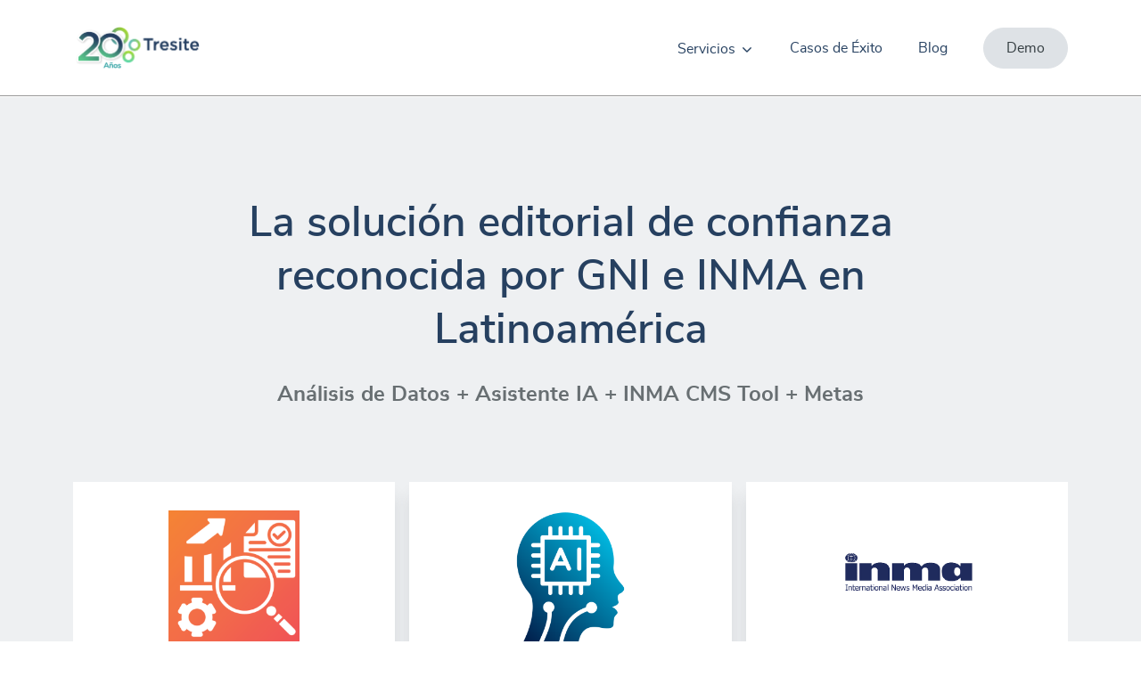

--- FILE ---
content_type: application/x-javascript
request_url: https://blob.tresite.com/jss/app.min.js?v=14
body_size: 435
content:
$((function(){$(".js-posts-carousel").owlCarousel({dots:!1,margin:55,nav:!0,navText:['<i class="icon-arrow-left"></i>','<i class="icon-arrow-right"></i>'],responsive:{0:{items:1},600:{items:2},1e3:{items:3}},stagePadding:35}),$(".js-panel-carousel").owlCarousel({dots:!1,margin:16,nav:!0,navText:['<i class="icon-arrow-left"></i>','<i class="icon-arrow-right"></i>'],responsive:{0:{items:1},600:{items:3},1140:{items:4}}}),$(".js-success-stories").owlCarousel({dots:!1,items:1,margin:24,nav:!0,navText:['<i class="icon-arrow-left"></i>','<i class="icon-arrow-right"></i>']}),$(".js-cards-carousel").owlCarousel({dots:!1,items:1,margin:17,nav:!0,navText:['<i class="icon-arrow-left"></i>','<i class="icon-arrow-right"></i>']}),$(".js-media-carousel").owlCarousel({loop:true,autoplay:true,autoplayTimeout:2000,autoplayHoverPause:true,dots:!1,margin:40,nav:!0,navText:['<i class="icon-arrow-left"></i>','<i class="icon-arrow-right"></i>'],responsive:{0:{items:2},600:{items:3},1e3:{items:5}}}),$(window).scroll((function(){$(".sticky-top").lenght>0&&($(".sticky-top .nav-link").removeClass("active"),$(window).scrollTop()+100>$("#premium").position().top&&$(window).scrollTop()<$("#premium").position().top+$("#premium").outerHeight()-100&&$('.sticky-top .nav-link[href="#premium"]').addClass("active"),$(window).scrollTop()+100>$("#tecnologia").position().top&&$(window).scrollTop()<$("#tecnologia").position().top+$("#tecnologia").outerHeight()-100&&$('.sticky-top .nav-link[href="#tecnologia"]').addClass("active"),$(window).scrollTop()+100>$("#evolucion").position().top&&$(window).scrollTop()<$("#evolucion").position().top+$("#evolucion").outerHeight()-100&&$('.sticky-top .nav-link[href="#evolucion"]').addClass("active"),$(window).scrollTop()+100>$("#cms").position().top&&$(window).scrollTop()<$("#cms").position().top+$("#cms").outerHeight()-100&&$('.sticky-top .nav-link[href="#cms"]').addClass("active"))})),$(".header__nav-toggle").click((function(){return $(this).toggleClass("header__nav-toggle--active"),$(".header__mobile-menu").toggle(),!1})),$(window).width()<767&&$(".header__nav-item--dropdown > a").click((function(){return $(this).parent().toggleClass("header__nav-item--dropdown-active").find(".dropdown").toggle(),!1}));new LazyLoad;AOS.init({easing:"ease-out"}),$(".js-tab-nav-item").click((function(){return $(".js-tab-nav-item").removeClass("active"),$(".custom-tab-content").removeClass("custom-tab-content--active"),$($(this).attr("href")).addClass("custom-tab-content--active"),$(this).addClass("active"),!1}))}));
//# sourceMappingURL=app.min.js.map
